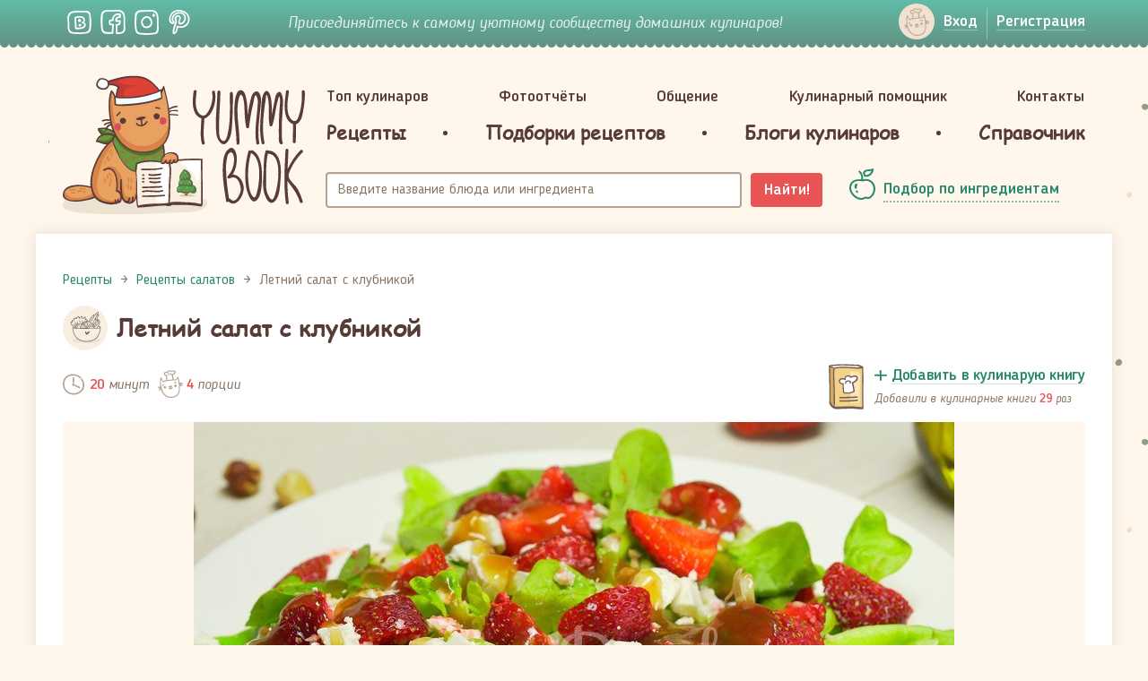

--- FILE ---
content_type: text/html; charset=utf-8
request_url: https://www.google.com/recaptcha/api2/aframe
body_size: -86
content:
<!DOCTYPE HTML><html><head><meta http-equiv="content-type" content="text/html; charset=UTF-8"></head><body><script nonce="tA800x9qq7b8AyXjBqOs6Q">/** Anti-fraud and anti-abuse applications only. See google.com/recaptcha */ try{var clients={'sodar':'https://pagead2.googlesyndication.com/pagead/sodar?'};window.addEventListener("message",function(a){try{if(a.source===window.parent){var b=JSON.parse(a.data);var c=clients[b['id']];if(c){var d=document.createElement('img');d.src=c+b['params']+'&rc='+(localStorage.getItem("rc::a")?sessionStorage.getItem("rc::b"):"");window.document.body.appendChild(d);sessionStorage.setItem("rc::e",parseInt(sessionStorage.getItem("rc::e")||0)+1);localStorage.setItem("rc::h",'1765572640057');}}}catch(b){}});window.parent.postMessage("_grecaptcha_ready", "*");}catch(b){}</script></body></html>

--- FILE ---
content_type: image/svg+xml
request_url: https://yummybook.ru/assets/960d268a/images/svg/logo-ny.svg
body_size: 8921
content:
<svg id="Layer_1" xmlns="http://www.w3.org/2000/svg" viewBox="0 0 161.6 92.6"><style>.st0{fill:#593b39}.st2{fill:#e9a162}.st4{fill:#d88446}.st5{fill:#fff}.st7{fill:#56722a}.st8{fill:#d74d5d}.st10{fill:#dd5143}.st11{opacity:.11}.st15{fill:#c66742}.st16{fill:#61cbd6}.st18{fill:#c13a33}.st19{fill:#f7fcfc}</style><path class="st0" d="M101.5 10.6c-.3-1.3-2.2-.7-1.9.5 1.1 4.4-.8 10.9-3.7 14.3-2.4 2.7-5.3.1-6.3-2.5-1.5-3.7-.7-8.5-.3-12.4.1-1.3-1.9-1.3-2 0-.6 4.7-1.2 10 1 14.4.8 1.6 2.4 3 4.2 3.5-.2 5.6-1.1 11.3.3 16.8.3 1.2 2.3.7 1.9-.5-1.4-5.3-.4-10.8-.2-16.2l.9-.3c5.2-2.6 7.4-12.3 6.1-17.6zM130.7 11c-1.8-1.8-4.1.7-4.6 2.3-1.3 4.2-2.1 8.6-2.7 13-.2-4-.2-8-1.1-11.9-.5-2-1.4-5.2-4-4.8-3.4.6-3.7 9.6-3.8 12.1-.5 7.8 1.6 15.5 1.4 23.3 0 1.3 2 1.3 2 0 .3-10.2-2.9-20.2-.3-30.2.8-3.3 2-2.5 2.8.1.5 1.9.7 3.8.8 5.8.2 4.6.2 9.1 1.2 13.6.2.9 1.8 1 1.9 0 .7-5.3 1.4-10.6 2.8-15.8.3-1.2.4-2.5.7-3.8 1-4.4 2.4.9 2.4 2.5-.3 9.4-2.7 18.5-1 28 .2 1.3 2.1.7 1.9-.5-1.4-8.1.2-16.2.9-24.3.2-2.7.9-7.1-1.3-9.4z"/><path class="st0" d="M147 17.6c.1-1.3-.6-9.4-3.9-6.1-1.4 1.4-1.5 4.6-2 6.4-.7 2.8-1.1 5.7-1.7 8.5 0-4.4.3-8.8-.9-13.2-.4-1.4-1.8-4.3-3.6-2.6-2.7 2.7-2.4 11.1-2.7 14.8-.6 6.5-.9 13.2.5 19.6.3 1.3 2.2.7 1.9-.5-2-9.4-.6-19.4.8-28.7.2-1.1.2-4.9 1.2-2 .7 2.1.8 4.4.9 6.5.1 4.3-.3 8.5.5 12.7.2 1 1.7.9 1.9 0 1.2-3.7 1.7-7.5 2.4-11.4.3-1.6.7-3.3 1.1-4.9.1-.4 1.3-5.3 1.5-1.5.3 3.6-.4 7.4-.5 11-.2 4.6-.3 9.2-.2 13.8 0 1.3-.4 5.1 1.4 5.7 1.2.4 1.7-1.5.5-1.9.8.3.2-.7.2-1.5-.1-1.1-.1-2.1-.1-3.2-.1-2.7 0-5.4 0-8 .3-4.4.6-8.9.8-13.5zM161.5 10.6c-.1-1.3-2.1-1.3-2 0 .3 5.6-.3 11.7-2.3 17-1.7 4.8-5.2 2.2-6.5-1.6-1.6-4.7-.5-10.4.2-15.2.2-1.3-1.7-1.8-1.9-.5-.8 5.6-1.7 11.6.1 17 .7 2.1 2.5 4.4 4.6 4.9 0 3.9-.2 7.9-.2 11.8 0 1.3 2 1.3 2 0 0-3.9.2-7.9.2-11.8.2 0 .4-.1.6-.2 3.1-1.3 3.9-7 4.3-9.8.7-3.6 1.1-7.7.9-11.6zM126.8 49.8c-.5-.3-1-.1-1.2.3-.5-.5-1.5-.5-1.7.3-2.2 7.6-2.7 15.8-1.6 23.6.2 1.7 3 12.8 7 9.2 3.3-3 3.4-9.7 3.6-13.8.2-6.1 0-16.2-6.1-19.6zm2.3 29.7c-1.3 4.1-3.4-.4-4.1-2.4-.9-2.8-1.1-5.8-1.3-8.7-.3-5.6.4-11.5 1.9-16.9.1 0 .1.1.2.1 7.5 4.1 5.6 20.8 3.3 27.9zM137.3 49.9h-.3c-.5-.4-1.4-.4-1.7.4-1.4 4.4-1.1 8.9-1.3 13.5-.2 4.2-.7 8.5 0 12.6.5 2.9 3.2 11.4 7.5 7.4 3.6-3.4 3.5-11.4 3.9-15.9.5-6 .2-17.5-8.1-18zm3.5 31.6c-1.8 3.8-4.3-3.2-4.6-4.1-.7-2.6-.5-5.5-.5-8.2.1-5.6-.2-11.8 1.2-17.3.1 0 .2.1.3.1 10.1.5 6.5 23.4 3.6 29.5zM156.4 75.1c-1.7-2.9-6.7-5.9-5.6-9.6 1.5-4.8 5.5-10.9 9.2-14.4.9-.9-.5-2.3-1.4-1.4-3.5 3.4-6.5 8.2-8.6 12.8.1-4.3.4-8.6.6-12.8.1-1.3-1.9-1.3-2 0-.5 11.8-1.4 23.5.3 35.3.2 1.3 2.1.7 1.9-.5-.7-4.8-.9-9.6-.9-14.4.3.4.6.8.9 1.3 3.2 4.3 5.8 7.6 7.4 12.9.4 1.2 2.3.7 1.9-.5-1-3.2-2-6-3.7-8.7zM113.4 65.9c2.2-3.4 2.9-7.6 2.7-11.6-.1-2-1.4-7.6-4.7-5.9-4.2 2.3-4.4 8.4-4.6 12.5-.4 7.6 1.1 15.3 2.2 22.7.1.9 1.1.9 1.6.3 4.5 4.5 9.3-2.5 10-7.1.9-4.9-2.4-10.9-7.2-10.9zm-1.6 16.3c-.3-.3-.6-.4-.9-.3-1.1-7.5-2.2-15-1.9-22.6.1-1.8.4-3.6.8-5.3 1-3.9 3.9-3.9 4.4.3.5 4.4-1 9.5-4.1 12.6-.8.8.2 2.1 1.2 1.6 5.2-2.8 7.2 3.5 7.5 7.1.2 2.5-3.4 10.8-7 6.6zM113.5 12.2c0-2-2-2-2 0 0 9 .6 18.6-1.7 27.6-.4 1.4-1.2 4.5-3.3 3.5-2.7-1.4-2.2-7-2.2-9.5-.1-7.7.8-15.4.9-23 0-1.3-2-1.3-2 0-.2 9.4-1.8 19.2-.6 28.6.3 2.6 3.4 8.7 6.8 5.3 3.4-3.4 3.4-9.6 3.7-14.1.5-6.3.4-12.4.4-18.4z"/><path d="M94.4 82.2c-1.8-.6-3.6-.7-5.4-.7-.3-.5-.9-1-1.8-1.1C77.1 78.7 67 78.9 56.8 79c-3.4-.2-6.9-.2-10.3-.3-5.5-.1-11.7-.3-17.5.5-.3-.1-.6-.1-.9-.1h-13c-.7 0-1.3.4-1.7.6-3.6.2-7.2.9-10.7 2.3-1 .4-1.6 1.3-1.9 2.2-1.1 1.4-1.2 3.8.6 4.7 6.3 3 13.9 2.6 20.8 3.2 9.5.8 19.1.5 28.6.3 9-.2 18-.9 27.1-1.2 5.8-.2 12.3.1 17.2-3.5 2.1-1.6 1.9-4.7-.7-5.5z" fill="#ede3d3"/><path class="st2" d="M70.9 34.2v-.1c0-4.5-.4-8.9-1-13.4 0-.2-.1-.3-.2-.4-.1-.8-.2-1.7-.4-2.5-.1-1.1-.2-2.3-.6-3.4-.1-1.5-.3-3-.6-4.5-.2-1.2-1.9-.8-2 .3 0 .4-.1.8-.1 1.2-.1.3-.2.5-.3.8 0 0-.1 0-.1.1-.6.8-1.3 1.6-2.1 2.2-.1 0-.1.1-.2.2-4.6-.6-9.1 0-13.7.7-4.3.7-9.2.7-12.9 3.1-1-1.6-2-3.2-2.9-4.9V13c0-.3 1.5-.7-.5-.8l-.1-.2c0-1.3-1.4-1.6-1.4-.3 0 1-.5 2.5-.5 3.5-1.1 4.3-.6 8.6.6 12.8.9 7.1 3.4 13.5 9.2 18.6 3.3 2.9 7 4.3 10.5 4.1 0 0 .1 0 .1.1 3.6 1.3 8.3.5 11.2-2.1l.2-.2c1.7-.7 3-1.9 4-3.3.2 0 .3-.1.5-.3 1.2-1.2 1.8-2.9 2.4-4.5.1-.2.2-.4.2-.6v-.1c.1-.2.1-.3.2-.5.1-.3 0-.6-.1-.8.1-.8.2-1.5.3-2.4.1-.2.2-.4.2-.6.1-.4.1-.8.1-1.2zM76.1 53.7c-.4-.8-1-1.3-1.8-1.6-.2-.1-.4-.2-.7-.2h-.1-.1c-1.3-.2-2.7.1-3.9.7-.1 0-.1.1-.2.2-1.8.2-3.2 2.3-3.3 4.2-.4.9.6 1.9 1.4 1.3.1 0 .2-.1.3-.2.2-.1.3-.1.4-.3.2.1.5.1.7-.1h.3c.1 0 .2 0 .2-.1 0 .6.7 1 1.3.9.5-.1.9-.3 1.3-.7.1.1.3.2.5.3.9.4 1.6-.1 2-.7.1.1.3.1.5.1 2.4.2 1.9-2.4 1.2-3.8zM49 64.9c.1-.6-.3-1.1-.8-1.2-.1 0-.1-.1-.2-.1-8-1.7-12.2-12.3-14.1-19.2-.2-.9-1.4-.9-1.8-.3-4.2 2.7-7.4 8.6-9.3 13-1 2.3-1.8 4.9-2.5 7.5-.9 2.7-2.2 6.7-1.6 9.8-4.5-1.5-9.1-1.8-14-.3-1.2.4-2.2 1.3-2.8 2.3-.7.9-.9 1.9-.8 2.9 0 1 .4 2.1 1.2 2.9.3.3.7.4 1 .2.1 0 .1.1.2.1 1.3.7 3.1.7 4.6.8 2.1.1 4.3 0 6.3-.5.3-.1.5-.3.6-.5 2.4-.2 5-.3 6.9-1.9l.1-.1c1.9 2.6 4.8 3.9 9 4.5 2.6.3 5.6.5 7.5-1.6.6-.6.7-1.3.6-1.9h1c.3.6.7 1.3 1.2 1.8 1.6 2 4.8 2.3 6.5.3 3.9-4.9.1-12.9 1.2-18.5z"/><path d="M92.7 75c.3-.2.5-.6.5-1-.1-.9-.3-1.7-.4-2.6v-5.1c0-.3-.1-.5-.3-.7.1-2.6.1-5.2.1-7.7 0-.2-.1-.4-.2-.6V57c.1-.5-.5-1-1-1-.8 0-1.6.1-2.4.1-1.5-.3-3.2-.2-4.7-.2-1.3 0-3.6-.4-4.8.3-.2.1-.3.2-.3.3-.1.1-.3.6-.5.7-.1-.1-.3.4-.5.4h-1.5c-.6 0-1.1.6-1.3.9-.2 0-.4-.1-.6-.2-.7-.4-1.4.2-1.5.8-.1 0-.1 0-.2.1-.2-.2-.5-.3-.9-.3-.1 0-.2 0-.3.1-.4-.4-1-.5-1.4-.1l-.3.3H70c-.2-.2-.5-.4-.7-.6-.4-.5-1.1-.3-1.4.1-.2 0-.4 0-.5.1-.3-.2-.8-.3-1.1-.1v-.2c0-.5-.3-.8-.7-.9 0-.1-.1-.1-.1-.2-.2-.4-.7-.6-1.1-.5-.2.1-.4.2-.5.3-2.6-.4-5.2-.3-7.8.2-1.3.3-3.8.4-5.1 1.3-.5-.1-1 .1-1.1.7-1 3.2-.5 6.5-.1 9.7.3 2.3.5 4.8.6 7.2-.3 2.3-.1 4.7-.2 7.1 0 1-.3 3.3.8 3.9 1.5.9 4.3-.3 5.7-.6 2.8-.5 5.6-.6 8.4-.9 1.3-.1 2.6-.5 3.8-.9.2.2.4.3.7.3 7.6.7 15-2 22.6.5.6.2 1.3-.3 1.3-1 0-2.9-.2-5.8-.4-8.7-.4-.3-.4-.7-.4-1z" fill="#f9f0e1"/><path class="st4" d="M71.2 33.9c0-.6-.8-.7-1-.1C66.7 46 51.8 51.5 42 42.5c-8.4-7.6-9.1-20.2-9.2-31.9l-.7-.3s-.5 1.3-.5 1.4c-1.6 13.7.2 31.8 14.5 38.4 11 5 25.9-4 25.1-16.2zM39 79.6c0-.6-1-.6-1 0-.2 4.3-4.9 4.2-8 3.3-4.5-1.2-6.9-4.2-7.2-8.9-.3-4.7 1.5-9.5 2.8-13.9 1.6-5.1 4.1-10.3 8.1-13.9.1-.1.2-.3.1-.4.1-.1.2-.3.1-.4-.1-.5-.2-.9-.2-1.4 0-.4-.4-.6-.8-.4-3.8 1.7-6.2 6.7-8.2 10.1-2.7 4.8-4.8 10.1-5.5 15.6-.4 3.2.1 6.2 1.3 8.6-.1 0-.2 0-.3.1-2.9 3-11.8 4.9-16.1 2.2-.4-.4-.8-.8-1.2-1-.3-.4-.6-.8-.8-1.3-.2-.4-.7-.5-.9-.1-2.6 3.9 2.3 5.2 5.4 5.5 4.3.5 9.7.2 13.6-2.1.3-.2.7-.4 1-.6.1 0 .1-.1.1-.2.1-.1.3-.2.4-.3.8 1.3 1.8 2.5 3.1 3.1.2.1.5 0 .6-.1 1.8 1.1 4 1.8 6.5 1.9h.4c2.7-.3 6.6-.4 6.6-4 0-.2-.1-.3-.1-.3.1-.4.1-.8.2-1.1z"/><path class="st4" d="M48.8 80.6c.1-.4.1-.9 0-1.3s-.7-.5-.9-.1c-1.4 2.8-4.4 2.9-6.2.3-1-1.4-1-3.7-1.3-5.4-.5-3.1-.7-6.2-2.3-8.9-.1-.2-.3-.3-.5-.2-.4-1-1-1.9-1.6-2.8-1.6-2.1-4.4-2.4-6.6-1.3-.1 0-.1 0-.2.1-.1 0-.2.1-.2.2-.6.4-1.2.8-1.6 1.4-.4.5.5 1 .9.5s.8-.9 1.3-1.2c2.5-.8 4.7 1.9 5.9 4.1v.2c.4 1.5.6 3 .7 4.5 0 .3.2.4.4.5 0 1.9-.3 3.8-.8 5.4-.1.3.1.5.4.6.7.5 1.3 1 2 1.5.3.4.9.3.9-.3 0-.4 0-.8.1-1.3 0 .1.1.1.1.2.3 3.1.6 6.3 3.9 7.5 1.9.6 3.5-.2 4.6-1.5.1 0 .1-.1.2-.1.1-.1.2-.3.2-.4.3-.5.5-1.1.7-1.8-.1-.2-.1-.3-.1-.4zM76.3 55.1c0-.5-.6-.6-.7-.1 0 .1.2.3.2.3 0 .3-.7.4-1.3.3-.2-.4-1-.5-1.1 0-.1.5-.9 1.3-.8.3 0-.5-.7-.7-1-.3-.4.7-2.5 2.4-2.1.5.1-.4-.5-.9-.8-.5-.6.7-1.8 0-.7-.9.5-.4-.2-1.1-.7-.7-.4.3-.6.7-.7 1-.1 0-.2.1-.3.2-.4.8-.5 1.6 0 2.3v.1c0 .4.4.6.7.4.5.2 1.1-.1 1.6-.5.6 1 2.1.6 3.2 0v.1c.6.9 1.4.9 2.2.2.2-.2.2-.5 0-.6.1-.1.1-.2.2-.2 0 .2 0 .5.3.6.2.1.4.1.5.1.3.1.6 0 .9-.3.5-.5.6-1.3.6-2-.1-.1-.2-.2-.2-.3z"/><path class="st5" d="M91.2 57.5c-.1-.4-.6-.7-1-.7-3 0-6.1.4-9.1-.1-.4-.1-.7.1-.9.3-.2 0-.4.1-.5.3-.2.1-.4.3-.4.6-.3.4-.3 1 .3 1.3.4.2.8.3 1.1.4 3.7 2.3 7.3 5.2 8.1 9.8.2 1 1.8 1 1.9 0v-.2c.1-.1.2-.3.2-.5.7-3.7 1-7.5.3-11.2zM70.3 63.8c.1-1.4-.1-2.7-.8-3.9-.9-1.5-3.3-.9-4.6-1.1h-.5c-.4-.1-.8-.1-1.3-.2-.7-.1-1 .7-1 1.3 1.1 7.7.7 15.5.3 23.3 0 .5.5 1.1 1 1 .9-.1 1.7-.2 2.6-.2.1.1.3.1.4.1.8-.1 1.7-.1 2.5-.1.7 0 1.1-.6 1-1.3-.7-4.7-.1-9.4 0-14.1.2-1.6.3-3.2.4-4.8z"/><path class="st4" d="M32.3 49c-.6.6-1.1 1.3-1.6 2-.3.5.5 1 .9.5.4-.7.9-1.3 1.4-1.8.5-.5-.2-1.2-.7-.7zM32.9 50.9c-.6.6-.9 1.3-1.2 2.1-.2.6.7.9 1 .3.2-.6.5-1.2 1-1.6.3-.5-.4-1.2-.8-.8zM29.8 53.3c-.5.7-.9 1.5-1.2 2.4-.2.6.8.9 1 .3.2-.8.6-1.5 1.1-2.1.4-.6-.5-1.1-.9-.6zM30.6 54.9c-.3.6-.5 1.3-.7 1.9-.2.6.7.9 1 .3.2-.5.4-1.1.6-1.6.3-.6-.6-1.1-.9-.6zM28 57.2c-.3.3-.4.6-.5 1-.2.6.8.9 1 .3.1-.2.1-.4.3-.5.3-.6-.4-1.3-.8-.8zM32.7 66.6c-.2-.7-.7-1.3-1.3-1.6-.6-.3-1.1.6-.5.9.4.2.7.6.9 1 .2.6 1.1.3.9-.3zM30.7 68.2c-.2-.6-.3-1.2-.5-1.8-.2-.6-1.1-.4-1 .3.2.6.3 1.2.5 1.8.2.5 1.2.3 1-.3zM32.1 68.4c-.5-.4-1.2.3-.7.7.2.2.4.4.4.7 0 .6 1 .6 1 0s-.3-1.1-.7-1.4zM31.8 70.7c-.3-.6-1.2-.1-.9.5.3.6.2 1.3 0 1.9-.1.6.8.9 1 .3.2-.9.3-1.8-.1-2.7zM44.3 68.5c0-.6-1-.6-1 0 0 .7.1 1.4.2 2.2.1.6 1.1.6 1 0-.2-.8-.2-1.5-.2-2.2zM46.2 68.5c-.1-.6-1.1-.4-1 .2.1.6.1 1.9.1 1.9 0 1 1 1 1 0 0 .1 0-1.3-.1-2.1zM44.3 75.3c-.2-.8-.5-1.7-.2-2.6.1-.6-.8-.9-1-.3-.2 1.1 0 2.1.3 3.1.1.6 1.1.4.9-.2zM45.1 73.7c0 .7-.1 1.3-.2 2-.2.6.8.9 1 .3.2-.7.3-1.5.3-2.2-.1-.7-1.1-.7-1.1-.1zM28.3 68.7c-.3-.6-1.2 0-.9.5.3.5.3 1 .3 1.5 0 .6 1 .6 1 0 .1-.7 0-1.4-.4-2zM14.9 75.1c-1.1-.4-2.1-.4-3.1-.4s-1 1 0 1 2 0 3.1.4c.6.2.6-.8 0-1zM12.6 76.4c-.9-.1-1.8 0-2.7.3-.6.2-.4 1.1.3 1 .8-.2 1.6-.3 2.5-.2.6-.1.6-1.1-.1-1.1zM8.1 75.5c-1.2 0-2.3.1-3.5.4-.6.1-.4 1.1.3 1 1.1-.3 2.1-.4 3.2-.4.7 0 .7-1 0-1zM7.9 77.8c-.8-.3-1.8-.4-2.6.2-.5.4 0 1.3.5.9s1.2-.3 1.8-.1c.7.2.9-.8.3-1zM14.8 76.9c-.5.1-.9.4-1.4.6-.6.2-.1 1.1.5.9.4-.2.7-.4 1.1-.4.6-.3.4-1.2-.2-1.1z"/><path d="M67.1 47.6c0-.1-.4-.9-.4-1l-.8.7c0-.4.3-.4 0-.3-.2-.1-.1-.1-.2.1-.5.5-.8 1-1.4 1.4-.1 0-.2-.1-.3 0-1.1.5-2.1 1-2.9 1.8-.1 0-.1.1-.1.2-.4.2-.7.3-1.1.4-.3 0-.7.1-1 .2H58c-.2 0-.4.1-.5.3-1 0-1.9-.1-2.9.1-.2 0-.3.1-.3.3-.9 0-1.8-.1-2.7-.3-.1 0-.2.4-.3.5-.8-.2-1.6-.2-2.4-.2-.4-2-.9-.7-1.3-.8-.2 0-.3-.2-.4-.1-.9-.7-1.8-1.3-2.8-1.8-.2-.1-.4-.1-.5 0-.2-.1-.3-.2-.5-.3-1.5-1.2-2.9-2.5-4.3-3.8-.4-.5-.8-.9-1.3-1.3l-.1-.1c-.1-.1-.2-.1-.3-.1-1.2-3.9-4.8-10-9.2-7.7-.1 0-.1.1-.2.1-.9-.2-1.8-.3-2.7-.4-.5-.1-.8.4-.5.7-.3.2-.4.6 0 .8.4.2.7.4 1 .7.1.7.7 1.3 1.1 1.9-1.7.6-3.1 2.3-3.4 4.1-.1.6.9.9 1 .3 1.4 1.2 3.5 1.3 5.3 1 1.2-.2 2.2-1 3-1.9.2.1.4.1.6 0 .1-.1.2-.1.3-.2-.1 3.6 2.4 7.6 4.1 10.4 1.3 2.2 2.6 4.3 4.2 6.4 1 1.3 4.5 3.8 5.2 3.9 0 0 .6.6.6.1.3.1.5 0 .8.1.2.1.5-.3.6-.5.2-1.4.3-2.7.3-4.1.2-.3.2-.8.5-1 .7-.1 1.4-.4 2.1-.6.6-.1 1.2-.2 1.8-.4h.2c.4-.1.8-.2 1.1-.3 1 .2 2.1 0 3.1-.3 1.1 0 1.9-.1 3-.2.3 0 .8 0 1.1.1.9.4 1.9.4 2.8.5h.1c.2 0 .4-.2.5-.4.1-.5.2-1 .3-1.4.1-.3.2-.5.4-.8.2-.3.5-.3.7-.7.2 0 .3-.5.3-.8 0-.3.2-.6.2-.9 0-1.5-.4-3.1-.6-4.4z" fill="#67993c"/><path class="st7" d="M34.5 39.1c-1.6-1-3.5-1.4-5.3-1.3 0-.1-.1-.1-.2-.2-1.4-.7-2.7-1.5-4.2-1.9h-.9l-.2.2c0 .2.1.2.1.4l.2.3s.1.2.2.2c.5.7 1.2 1.3 1.6 2 .1.1.3.2.4.2.1.1-.6.2-.5.1H25h1c.2 0 .9-.1 1.1-.1 0 0 .3 0 .3-.1 2.2-.4 4.5-.2 6.5 1 .5.4 1.1-.5.6-.8zM33 40.6c-2.4 3.8-5.8 2.9-9.6 2.3-.6-.1-.9.9-.3 1 1 .2 2 .3 3 .4-.1.3-.1.6.3.7.8.2 1.7.5 2.5.4.2 0 .3-.1.4-.3 2.2.2 3.8-2.2 4.6-4 .2-.5-.5-1-.9-.5zM66.7 47c-5.3 3.2-10.4 5.1-16.7 4.2-4.1-.6-8.4-2.8-11.3-6-1.1-1.3-2.1-2.8-2.8-4.3v-.1-.1c-.2-.6-1.2-.3-1 .3.5 1.3 1.2 2.4 2 3.5v.1c.1.1.2.3.3.4 6.9 9.2 21.7 12 30.1 2.9.4-.5-.1-1.2-.6-.9z"/><path class="st0" d="M75.1 51.5c-4.3-1.7-9.4.9-9.7 5.7-.2 1.2.4 2 1.7 1.8.5-.1 1.1-.4 1.6-.8.8 1.1 1.7.8 2.5.1.5.7 1.3 1 2.1.4.2-.2.5-.4.7-.6 3.8 1.6 4.6-5.2 1.1-6.6zm-.6 5.8c.1-.3.3-.6.3-.9.2-.6-.8-.9-1-.3-.1.6-.5 1.1-.9 1.5-.5.5-.9.5-1.2-.1.2-.3.3-.5.5-.8.3-.6-.6-1.1-.9-.5-.2.5-.5.9-.9 1.3s-.8.6-1.2.1l-.1-.1c.2-.2.3-.5.4-.8.2-.6-.8-.9-1-.3-.2.6-.8 1.1-1.4 1.4-.4.2-1 .4-1-.1v-.2c0-3.1 2.3-5.3 5.2-5.6 1.2-.2 2.5.1 3.5.7 2.1 1 2.1 5.3-.3 4.7zM64.1 25.7c-.4-.4-.9-.7-1.5-.7-1 0-2.1.9-2 2 .1 1.2.9 2.1 2.1 2.1 1.1.1 2-1 2-2 0-.6-.2-1.1-.6-1.4zM41.6 28.6c-.4-.4-.9-.6-1.4-.6h-.1c-1 0-2.1.9-2 2v.1c.1 1.1.9 2 2 2 .6 0 1.1-.3 1.5-.7.8-.7.8-2.1 0-2.8z"/><path class="st0" d="M67.6 46.4c-.1-.6-1.1-.6-1 0 .3 2.4.8 4.8.4 7.1-.1.6.8.9 1 .3.4-2.5-.1-4.9-.4-7.4zM66.3 61.3c-4.4 1-10.1.7-14 .7v1c3.9 0 9.5.2 14-.8.7-.1.7-1 0-.9zM54 65.8h-.6c-.6 0-.6 1 0 1h.6c.6 0 .6-1 0-1zM65.2 65.2c-2.4.4-5.1.9-7.5.3-.6-.2-.9.8-.3 1 2.6.7 5.4.2 8-.2.7-.3.5-1.2-.2-1.1zM54.2 68.2h-.9c-.6 0-.6 1 0 1h.9c.7 0 .7-1 0-1zM64.7 67.8c-2.3.6-4.7.4-7.1.2-.6 0-.6 1 0 1 2.5.1 5 .3 7.4-.3.6-.1.4-1-.3-.9zM54 70.3h-.2c-.2-.2-.5-.1-.7.1-.4.2-.3.9.2.9h.7c.6-.2.5-1 0-1zM64.9 70.3c-2.1.4-4.5.5-6.6 0-.6-.2-.9.8-.3 1 2.3.6 4.9.5 7.1 0 .7-.1.4-1.1-.2-1zM65.9 73.6c-4.2 0-8.3.5-12.5.4-.8 0-.8 1 0 1 4.2.1 8.3-.3 12.5-.4.8-.1.8-1.1 0-1zM66.3 76.3c-4.3 1.2-8.8-.6-13.1.5-.7.2-.4 1.2.3 1 4.3-1.1 8.8.7 13.1-.5.8-.2.4-1.2-.3-1zM67.7 79.4c-4.8.4-9.5.6-14.3.5-.7 0-.7 1 0 1 4.8.1 9.6-.1 14.3-.5.7 0 .7-1 0-1zM37.8 24.1l-2 2c-.5.5.3 1.2.7.7l2-2c.5-.5-.2-1.2-.7-.7zM64.8 21.4c-.9-.4-1.5-.6-2.5-.6s-1 1 0 1 1.4.1 2.1.4c.6.3 1-.6.4-.8z"/><path class="st0" d="M76.8 25.8c-1.8-.3-3.6-.2-5.4-.4h-.1c0-.3 0-.5-.1-.8l.1-.1c1-1 2-1 3.5-1 .4 0 .8.1 1.1.2 1.6.7 1-.9.2-.9-1.9 0-3.1.1-5.1.5 0 0-.2-.4-.1-.4 1.3-1.2 3.4-1.8 5.2-1.9.6 0 .7-1 .1-1-1.9 0-3.8.6-5.3 1.8-.6-4.7-3-14-3-14v-.1s-.3-1.1-.4-1.1h-.1c-.3 0-.7.9-.8 1.3-.7 1.3-1.2 2.3-1.8 3.6-1 2.4-3.8 2.1-5.9 2.2-.2 0-.4.1-.6.1-7.9.5-10.2.8-14.1 1.6-2.3.4-4.6 1-6.9 1.8-1 .4-1.9-3.1-2.2-3.8-.6-1.3-1.2-2.5-2.2-3.6-.3-.3-.7-.1-.8.2-1.8 4.4-1.6 9.4-1.3 14.1.1 1.7.3 3.4.6 5-1.8-.2-3.5-.3-5.1.5-.6.3-.1 1.1.5.9 1.5-.7 3.1-.6 4.7-.3h.1c0 .2.1.4.1.5-1.5.1-2.8.7-4.1 1.4-.6.3-.1 1.2.5.9 1.1-.7 2.3-1.3 3.6-1.3h.1c0 .1.1.4.1.4-1.4 0-2.5 1.3-3.2 2.6-1.6-.2-3.3 0-4.9.2-.3 0-.5.2-.5.5 0 1.2 1.4 2.9 2.3 4-1.6.8-2.9 2.2-3.5 4.2-.1.2.1.6.4.6 3 .4 5.7 2.6 8.6 1.2.6-.3.1-1.1-.5-.9-2.4 1.1-5-.6-7.3-1.2 1.7-4.2 7.2-4.7 10.8-2.7.6.3 1.1-.6.5-.9-2.4-1.3-5.5-1.6-8-.8-.6-.7-1.9-2.1-2.2-3.1 1.3-.2 2.6-.2 3.9-.1-.1.2-.1.3-.2.5-.2.7 1 .8 1-.1 0-.2.1-.3.2-.2 1.6.3 3.1.9 4.4 2.1.1.1.2.1.3.1 3.1 6.9 8.8 12.2 16.5 13.3 9.1 1.2 18.5-3.2 20.6-12.6.9-4 .7-8.4.3-12.6 1.7.2 3.4 0 5.1.4.6.2.9-.7.3-.8zm-44.6 7.4s0-.1 0 0c.3 1.1.7 2.2 1.1 3.3-1.1-.7-2.3-1.2-3.5-1.4.5-1 1.3-1.8 2.4-1.9zm38.3 2.6c-.3 5.2-2.6 9.6-7.1 12.4-4 2.5-9.4 2.9-14 2.1-8-1.4-13.2-8.3-15.7-15.6-1.2-3.6-1.7-7.5-2-11.3-.3-4-.3-8.3 1-12.2 1.6 2.1 2.1 4.8 3.5 7.1.1.2.4.3.6.2 6.2-2.4 13.2-3 19.7-3.5 2.2-.2 5.9.5 7.9-.9.6-.4.9-.8 1.2-1.4.7-1.7 1.1-2.5 1.8-3.6 2.4 8.5 3.7 17.9 3.1 26.7z"/><path class="st8" d="M37.4 31.6c-3.9 0-3.9 5 0 5 1.9 0 1.9-5 0-5zM66.3 27.6c-2 0-2 5 0 5 3.9 0 3.9-5 0-5z"/><path class="st0" d="M55.7 30.4c-.5 1-1.5 1.9-2.6 2.2 0-1.1 0-2.2-.2-3.3.8-.2 1.6-.6 2.3-1.1.3-.2.1-.8-.2-.8-2-.5-4.1 0-5.9 1.1-.1 0-.1.1-.2.2V29c0 .1 0 .1.1.2 0 0 0 .1.1.1.1.1.1.1.2.1.9.2 1.8.3 2.7.2.2 1 .2 2.1.2 3.1v.2c-.9 0-1.7-.3-2.4-1.2-.4-.5-1.3 0-.9.5 2.2 2.8 6.1 1.7 7.6-1.3.3-.5-.6-1.1-.8-.5z"/><path d="M40.7 49.7c0 .9 0 1.8.2 2.7" fill="none"/><path class="st10" d="M47.4 55.8c-.2 0-.4-.1-.5-.3-.1-.5-.3-.9-.7-1.2-.2-.2-.2-.5 0-.7.2-.2.5-.2.7 0 .2.2.4.4.5.6.2-.2.4-.4.7-.5.3-.1.5 0 .7.3s0 .5-.3.7c-.3.1-.6.4-.6.8 0 .2-.2.3-.5.3.1 0 .1 0 0 0zM42.7 58.3c-.2 0-.4-.1-.5-.3-.1-.3-.3-.6-.5-.9-.3 0-.5-.3-.5-.5 0-.3.3-.5.5-.5.4 0 .6.3.7.4l.1.1c.1-.1.2-.2.4-.3.2-.1.5 0 .7.2s0 .5-.2.7c-.2.1-.3.3-.2.5.1.3-.1.5-.3.6-.1-.1-.1 0-.2 0zM54.3 56c-.2 0-.3-.1-.4-.2l-.6-.8c-.2-.2-.1-.5.1-.7.2-.2.5-.1.7.1l.2.3c.2-.2.5-.3.8-.4.3-.1.5.1.6.4.1.3-.1.5-.4.6-.2.1-.4.2-.5.4-.1.1-.2.2-.5.3.1 0 0 0 0 0zM61.2 55.4c-.2 0-.3-.1-.4-.2l-.6-.9c-.2-.2-.1-.5.1-.7.2-.2.5-.1.7.1l.2.2c.2-.2.4-.4.7-.5.3-.1.5 0 .6.3.1.3 0 .5-.3.6-.3.1-.5.3-.6.6 0 .3-.2.5-.4.5zM65.2 52.6c-.2 0-.4-.1-.4-.3-.1-.2-.3-.4-.5-.6-.2-.2-.2-.5-.1-.7.2-.2.5-.2.7-.1l.2.2c.1-.2.3-.3.5-.5s.5-.1.7.1c.2.2.1.5-.1.7-.3.2-.4.5-.5.8-.1.2-.2.4-.5.4.1 0 0 0 0 0zM40.3 52.1c-.2 0-.4-.1-.5-.3-.1-.4-.4-.7-.7-.9-.2-.2-.3-.5-.1-.7.2-.2.5-.3.7-.1.1.1.3.2.4.4.2-.2.4-.4.6-.5.3-.1.5 0 .6.3.1.3 0 .5-.3.6-.1 0-.1.1-.2.2s-.1.3-.1.5c.1.3-.1.5-.4.5z"/><g class="st11"><path class="st5" d="M43.6 54.1c.6 0 .6-1 0-1s-.6 1 0 1z"/></g><g class="st11"><path class="st5" d="M46.5 59.2c.6 0 .6-1 0-1s-.6 1 0 1z"/></g><g class="st11"><path class="st5" d="M58 55.5c.6 0 .6-1 0-1-.7 0-.7 1 0 1z"/></g><g class="st11"><path class="st5" d="M51.2 56.1c.6 0 .6-1 0-1-.7 0-.7 1 0 1z"/></g><g class="st11"><path class="st5" d="M64.4 55.1c.6 0 .6-1 0-1-.7 0-.7 1 0 1z"/></g><g class="st11"><path class="st5" d="M37.8 48.6s.1 0 0 0c.7 0 .7-1 .1-1h-.1c-.6 0-.6 1 0 1z"/></g><g class="st11"><path class="st5" d="M35.8 45.7c.6 0 .6-1 0-1-.7 0-.7 1 0 1z"/></g><path d="M79.9 63.9c-.7.8-1.3 1.6-1.7 2.6-.4 1-.5 2.1 0 3-.4.6-.8 1.2-.9 1.9-.1.7 0 1.5.5 2-1 .4-1.4 1.6-1.4 2.7 0 .4.1.8.3 1.1.5.6 1.4.6 2.2.5.5.3 1.1.6 1.7.6.6 0 1.2-.3 1.5-.8.4.5 1 .6 1.6.7.2 0 .5.1.7 0 .2-.1.4-.3.4-.6.3.4.9.5 1.4.5.6 0 1.2-.1 1.7-.4.6-.4.9-1.3.8-2.1-.1-.8-.6-1.5-1.1-2-.4-.4-.9-.8-1.5-.8.5-.6.6-1.5.2-2.3-.3-.7-1-1.2-1.8-1.5.5-.5.8-1.1.8-1.8 0-.4 0-.7-.1-1.1-.2-.5-.6-.8-.9-1.2-.7-.7-1.4-1.4-2.2-1.9-.3-.2-.8-.6-1.2-.5-.2.1-.3.4-.4.5-.2.4-.4.7-.6.9z" fill="#5c9b4b"/><path d="M80 80.6c2 .1 4 .1 6.1 0 .8 0 1.7-.1 2.5-.4-1.7-1-4.2-1-6.1-1.1-1.5-.1-3.5.3-4.8 1.1.5.3 1.5.4 2.3.4z" fill="#d3c7b4"/><path class="st0" d="M82 79.8c-.1 0-.2 0-.3-.1-.1-.1-.1-.2-.1-.3 0-.5-.1-1-.2-1.5l.5-.1c.1.5.2 1 .2 1.5l.8-.1v-1.4h.5v1.6s0 .2-.1.3c-.1.1-.2.1-.2.1H82c.1 0 .1 0 0 0z"/><path class="st4" d="M82 79.4c.4 0 .8-.1 1.2-.1 0-.2 0-.5.1-.7v-.1s0-.1-.1-.1c-.3-.3-.8-.9-1.1-.4-.2.1-.1 1.4-.1 1.4z"/><path d="M82.4 64.4c.7.7 1.1 1.6 1.3 2.5.1.3.1.7-.1 1-.2.3-.6.4-.9.2-.1.4-.5.7-.9.7s-.8-.2-1.1-.4c-.6.6-1.5.8-2.3.7 0 .2.2.4.5.5.7.2 1.5-.2 1.8-.9 0 .5.3 1 .9 1.2.5.1 1.1-.2 1.3-.7.4.3 1.1.4 1.5.1.5.5 1 1.1 1.2 1.8.1.3.1.6-.1.9-.1.2-.4.4-.6.5-.5.2-1.2.2-1.7 0-.8.5-1.9.3-2.4-.5-.1.3-.4.5-.7.6-.3.1-.6.1-1 .1s-.7 0-1.1-.1c-.4-.1-.7-.4-.8-.7-.3.6.1 1.3.7 1.5.3.1.7 0 1 0 .6-.1 1.1-.3 1.7-.6 0 .2.2.3.3.4.8.4 1.8.2 2.4-.4.1.4.5.8 1 .9.5.1.9 0 1.4-.1.2-.1.5-.2.4-.4.9.4 1.6 1.4 1.5 2.3-.1 1-.9 1.9-1.8 2-.2 0-.5 0-.7-.2-.9.6-2.1.6-2.9 0-.2.4-.6.4-1 .4s-.8 0-1.1-.1c-.4-.1-.7-.3-.9-.7-.1.3-.3.4-.6.5-.3.1-.5 0-.8 0-.3-.1-.6-.1-.9-.3-.3-.2-.5-.5-.5-.8-.3.6.1 1.3.7 1.5s1.3 0 1.8-.3c-.1.2.1.4.3.5.9.4 2.1.5 2.8-.1.2.5.9.8 1.5.7.6-.1 1.1-.4 1.6-.7.7.7 1.9.8 2.8.5.3-.1.6-.3.8-.5.3-.3.4-.7.4-1.1.1-.6 0-1.2-.2-1.8-.2-.5-.4-.9-.9-1.2-.5-.3-1.2-.4-1.7-.7.4-.6.5-1.5.2-2.2-.3-.7-1-1.2-1.7-1.6.6-1.2.5-2.8-.3-4-.4-.6-1-1.2-1.6-1.6-.3-.2-.6-.4-1-.5-.2-.1-.7 0-.5.3.1.2.3.4.5.5.2.1.4.2.5.4z" fill="#4e7f3e"/><path class="st0" d="M81.3 62.9c1.4.5 3 1.7 3.6 3.1.3.8.5 1.6.2 2.4-.2.6-.6 1.3-1.3 1.1-.4-.1-.9-.7-.7-.7h-.2c.3 0-.3.8-.8.9-.8.2-1.1-.7-1.1-1.3 0-.1-.2-.2-.2-.1-.2.4-.4.8-.9 1-.5.2-1.1.2-1.5-.2-.7-.7-.2-2 .1-2.7.3-.7.7-1.4 1.2-2 .1-.2 1.3-1.8 1.6-1.5 0 .1.2 0 .1-.2-.4-.7-1.3.7-1.5 1-.8 1.1-1.6 2.2-1.9 3.5-.2.8-.2 2 .8 2.3 1 .3 1.8-.4 2.1-1.3h-.2c-.1.8.4 1.6 1.4 1.4.6-.2 1.4-.9.9-1.6 0-.1-.2-.1-.2 0-.3.7.4 1.3 1.1 1.4 1 .2 1.4-.7 1.5-1.6.1-1.1-.3-2.3-1-3.1-.7-.9-1.9-1.7-3-2.1-.2.1-.2.3-.1.3z"/><path class="st0" d="M78.7 69.3c-.6 0-1.2 1-1.4 1.4-.3.7-.4 1.6 0 2.3.4.7 1.2.6 1.9.5.5-.1 1.6-.5 1.5-1.2 0-.1-.1-.2-.2-.1-.4.6.3 1.2.8 1.4.8.3 1.7-.2 2-.9h-.2c.2.2.3.5.5.7.3.2.7.4 1.1.4.8 0 1.5-.4 1.9-1.1.3-.7 0-1.6-.4-2.2-.2-.3-.5-.6-.9-.9-.2-.2-.7-.7-.9-.7l-.1-.1c-.1 0 0 .4.1.4h.1c-.1 0 .4.4.4.4.2.1.3.2.4.3.6.5 1.1 1.3 1.1 2.1 0 .9-.8 1.6-1.6 1.6-.5 0-1-.2-1.3-.5-.1-.2-.2-.4-.3-.5H83c-.3.6-.7.9-1.4.9-.5 0-1.5-.5-1.1-1.2-.1 0-.1 0-.2-.1.1.7-1.1 1-1.6 1.1-.8.2-1.5-.1-1.6-1-.1-.5 0-1.1.3-1.6.2-.3.7-1.2 1.1-1.2.3 0 .3-.2.2-.2z"/><path class="st0" d="M78.1 73.3c-1.7.2-2.3 2.2-1.9 3.6.2.6.6 1 1.3 1 .7.1 1.3-.2 1.6-.8-.1 0-.1 0-.2-.1 0 .3 0 .5.3.8.3.3.8.4 1.3.5.7.1 1.6 0 1.8-.8h-.2c.2.3.2.5.6.7.4.2.8.3 1.2.3.3 0 .7-.4 1-.6.3-.2.3-1.1.4-1.1h-.2c.2 0 .1.9.5 1 .4.2.9.4 1.3.4.8 0 1.8-.2 2.1-1 .4-1 .2-1.9-.3-2.8-.4-.8-1.2-1.4-2.1-1.6-.1 0-.2.2-.1.2 1.6.3 2.7 2.2 2.4 3.8-.1.5-.3.9-.8 1.1-.4.2-.8.3-1.2.3-.4 0-.7-.1-1.1-.2-.4-.1-.3-.3-.5-.6 0-.1-.2-.1-.2 0-.1.2-.1.3-.3.6-.3.3-.6.4-1 .4-.3 0-.7-.1-1-.3-.3-.2-.3-.4-.5-.6 0-.1-.2-.1-.2 0-.2.7-1.1.7-1.7.6-.6-.1-1.1-.3-1.2-1 0-.1-.2-.2-.2-.1-.3.6-.8.8-1.4.7-.8-.1-1.1-.8-1.2-1.5-.1-1.2.6-2.5 1.9-2.7 0 0 0-.2-.2-.2z"/><path class="st15" d="M80.1 66.9c.6 0 .6-1 0-1-.7 0-.7 1 0 1zM83.7 67.1c.6 0 .6-1 0-1s-.6 1 0 1zM81 71.7c.6 0 .6-1 0-1s-.6 1 0 1zM80.3 76.9c.6 0 .6-1 0-1s-.6 1 0 1z"/><path class="st16" d="M84.6 71.5c.6 0 .6-1 0-1-.7 0-.7 1 0 1zM82.8 75.1c.6 0 .6-1 0-1s-.6 1 0 1zM77.5 75.6c.6 0 .6-1 0-1s-.6 1 0 1zM78.9 71.7c.6 0 .6-1 0-1-.7 0-.7 1 0 1zM81.9 65.2c.6 0 .6-1 0-1s-.6 1 0 1z"/><path class="st5" d="M51.3 1.1c-1.7.1-3.3 1.2-4 2.8-.5 1.2 1.4 1.7 1.9.5.3-.6 1.1-1 1.7-1.2.6-.2 1-.2.9.4-.2 1.3 1.7 1.8 1.9.5.4-1.7-.5-3.2-2.4-3z"/><path d="M65.1 11.7c-.7-2.3-2.5-4.2-4.3-5.8C59 4.1 57 2.2 54.5 1.3c-1.6-.6-3.3-.7-5-.5-.7-.1-1.5-.2-2.2-.3-2.8-.2-5.6.3-8.4.9-1.9.4-3.7.9-5.6 1.5-.8.3-1.7.5-2.5.8-.4.1-1.4.3-1.8.7-.6.7 0 1.7.8 1.6 1.4-.1 2.6-.4 4.1 0 1.2.3 2.3.8 3.3 1.5-1.8 3 .8 12.8 2.3 12.6 7.5-1.2 14.7-3.9 22.2-5 .7-.1 1.5-.2 2.2-.5.7-.3 1.3-.9 1.4-1.6 0-.4 0-.8-.2-1.3z" fill="#dd4236"/><path class="st18" d="M65.1 13.2l.2-.2c.1-.4 0-.9-.1-1.3v-.1c-.3-.2-.6-.2-1-.2-3.3 0-6.6.6-9.9 1.2-2.3.4-4.7.9-7 1.3-1.7.3-3.4.6-5 .3-.7-.1-1.3-.4-1.7-1-.3-.5-.3-1-.2-1.6.3-1.4 1.2-2.7 2.5-3.4.4-.2.7-.4 1-.6.3-.3 4.9-.8 4.7-1.1-.2-.3-5-.3-5.4-.4-1.4-.3-2.9-.6-4.3-1-.5-.1-.9-.2-1.3-.5s-.5-.9-.2-1.3L38 3C41.4 1.4 45.3.6 49.1.7c-.6-.1-1.2-.2-1.8-.2-2.8-.2-5.6.3-8.4.9-1.9.4-3.7.9-5.6 1.5-.8.3-1.7.5-2.5.8-.2.1-.4.1-.7.2.3.5.2 1.2.7 1.5.2.1.4.1.7.1 1.7.1 3.4.5 5 1.3.1.1.3.1.3.3v.3c.1.1.3.2.4.3-1.2 1.9-1.8 6.6-.8 9.7 5.4.8 12.3-.2 17.7-1.4l9.6-2.1c.5-.3 1-.4 1.4-.7zM51.8.9L51 .7h-.9c.5.1 1.1.1 1.7.2zM55.7 1.8c-1.3-.4-2.6-.7-3.9-.9l4.1 1c-.1 0-.1 0-.2-.1z"/><g><path class="st0" d="M36.7 18.6c-.2 0-.6-.1-.8-.5-1-1.5-.7-7.5.7-10.4-.8-.6-1.8-1-2.8-1.2-1-.2-2-.2-3-.1-.3 0-.6.1-.9.1-.6 0-1.1-.3-1.4-.8-.3-.5-.2-1.2.2-1.6.4-.5 1.1-.6 1.6-.8.2 0 .3-.1.4-.1.8-.3 1.7-.6 2.5-.8 1.8-.6 3.7-1 5.6-1.5C41.4.3 44 .1 47.3 0c1.3 0 2.5.1 3.5.2 2.9.3 5.6 1.4 7.8 3.1.9.7 1.7 1.4 2.5 2.2 1.6 1.6 3.6 3.5 4.4 6.1.1.4.2 1 .1 1.5-.2.8-.8 1.5-1.7 2-.7.3-1.4.4-2.2.5h-.1c-3.3.5-7 .8-10.8 1.2-4.9.5-9.9 1-14.1 1.7.1.1 0 .1 0 .1zM32.4 5.3c.5 0 1.1 0 1.7.2 1.3.3 2.5.9 3.5 1.6l.4.3-.2.4c-1.7 2.8-1.7 9.3-.9 9.8 4.2-.7 9.2-1.2 14.1-1.7 3.9-.4 7.5-.8 10.8-1.2h.1c.7-.1 1.3-.2 1.9-.4.6-.3 1-.7 1.1-1.2.1-.3 0-.6-.1-1.1-.7-2.3-2.6-4.1-4.1-5.6-.8-.8-1.6-1.5-2.5-2.2-2.1-1.6-4.6-2.6-7.3-2.9-1-.1-2.1-.2-3.4-.2-3.2.1-5.8.3-8.3.9-1.9.4-3.7.9-5.5 1.4-.8.3-1.6.5-2.5.8-.1 0-.3.1-.5.1-.4.1-1 .3-1.1.5-.2.2-.1.5-.1.5 0 .1.2.3.4.3.3 0 .6-.1.9-.1.5-.1 1-.2 1.6-.2z"/></g><g><path class="st19" d="M22.9 6.3c.3 1 1.2 1.7 2.1 2.1 1 .4 2.1.5 3.1.3 1-.3 1.9-1 2.2-2 .1-.5.1-1 .1-1.5-.1-.9-.4-1.8-1.2-2.3-.9-.6-3.2-1.2-4.2-.7-1.3.5-2.5 2.7-2.1 4.1z"/><path class="st0" d="M27 9.3c-.8 0-1.6-.2-2.2-.4-.8-.3-2.1-1-2.4-2.4-.4-1.6.8-4.1 2.4-4.8 1.3-.6 3.8.2 4.7.8.8.5 1.3 1.4 1.4 2.6.1.6 0 1.2-.1 1.7-.3 1.1-1.3 2-2.5 2.4-.5 0-.9.1-1.3.1zm-3.6-3.1c.3 1 1.4 1.5 1.9 1.7 1 .4 1.9.5 2.7.2.9-.2 1.6-.9 1.9-1.7.1-.4.1-.8.1-1.3-.1-.5-.3-1.5-1-1.9-.8-.5-2.9-1.1-3.7-.7-1.2.6-2.2 2.6-1.9 3.7z"/></g><g><path class="st19" d="M42.1 14.6c6.4-.1 12.9-1.1 19-3.2 1.6-.5 2.9-.8 4.3-2.2.2 1.7.1 1.1.4 2.7.1.2.4 2.2.3 2.4 0 .5-.5.7-1 .9-8 3.1-16.7 3.9-25.3 4.3-1.6.1-3.3.1-4.8-.5-.2-1.5 0-3.1-.3-5.1 1 .6 5.9.7 7.4.7z"/><path class="st0" d="M38.2 20.1c-1.2 0-2.4-.1-3.4-.6-.2-.1-.3-.2-.3-.4-.1-.7-.1-1.4-.1-2.1 0-.9 0-1.9-.2-2.9 0-.2 0-.4.2-.5.2-.1.4-.1.5 0 .8.4 5.1.6 7.2.6 6.4-.1 12.8-1.1 18.8-3.1l.6-.2c1.3-.4 2.3-.7 3.5-1.9.1-.1.3-.2.5-.1s.3.2.3.4l.1 1.1c.1.4.1.5.2 1.5.1.5.4 2.3.4 2.5-.1.9-1 1.2-1.3 1.4-8.2 3.1-17.1 4-25.5 4.4-.4-.1-.9-.1-1.5-.1zm-2.7-1.4c1.3.5 2.7.4 4.3.3 8.3-.4 17-1.2 25.2-4.3.6-.2.7-.4.7-.5 0-.2-.3-1.9-.3-2.2-.2-1.1-.2-1.2-.2-1.7v-.2c-1.1.8-2.1 1.1-3.2 1.5l-.6.2C55 14 48.6 15.1 42.1 15.1c-.1 0-4.7 0-6.8-.4.1.8.1 1.6.1 2.3 0 .6 0 1.1.1 1.7z"/></g><g><path class="st0" d="M93.2 55.8c0-.5-.5-.6-.8-.4-5.2-.3-10.4-.1-15.6.5-.6.1-.6 1.1 0 1 5.1-.6 10.2-.8 15.4-.5 0 9.7.2 19.5.2 29.2-1.4-.1-2.8-.6-4.2-.8-2.2-.3-4.5-.3-6.7-.4-3.4-.2-6.7-.5-10.1.1.5-4.6.2-9.2.5-13.8.2-4 .9-8.2-.2-12.1-.2-.6-1.1-.4-1 .3 1.1 3.8.4 8 .2 11.9-.3 4.7 0 9.4-.5 14.1-3.4.6-6.9.3-10.3.5-3.3.2-6.6.4-9.9 1.2-.8-4.8-.3-9.8-.5-14.7-.2-4.2-1-8.7.1-12.9 4.6-1.9 10.4-1.9 15.2-1.1.6.1.9-.9.3-1-5.1-.8-11-.8-15.8 1.1-.2 0-.4 0-.5.2-.3.1-.3.4-.2.6-.4 1.5-.5 3.1-.5 4.6-4.7-.7-7.9-5.7-10.1-9.5-1-1.7-1.7-3.5-2.5-5.3-1.2-2.6-3.3-5.8-.4-8 .5-.4-.2-1.1-.7-.7-1 .8-1.5 1.7-1.7 2.8h-.1c-5.2 3.9-8.8 9.6-11.3 15.5-2.1 4.9-3.6 10.4-3 15.7-5.4-1.5-18-2.7-18.5 5.4-.2 3.7 4.6 4.4 7.2 4.7 2.6.2 5.2-.2 7.7-.7 2.2-.4 4.5-.8 6.5-1.8 2.1 2.5 5.1 3.6 8.6 4.2 1.2.2 3.5.5 4.8-.1.7.2 1.4.1 1.9-.4l.2-.2c1.6.3 2.4-1.1 2.5-2.9.6 1.3 1.5 2.4 2.9 2.9 3.4 1.4 5.6-.5 6.7-3.1.1 1.7.2 3.4.5 5 0 .2.2.3.3.3-.2.3-.1.8.4.8 6.1-.3 12.2-1.2 18.4-1.4 1.1.6 3.4.7 4.2-.4 6.5 0 13-.2 19.4 1.1.5.1.8-.5.5-.8h.5c.1-.1.1-.1.1-.2v-.8h.1c0-9.9-.2-19.8-.2-29.7zM1 79.3c-.2-3.6 4.2-4.8 6.9-5.3 3.6-.6 7.4-.1 10.9.9.2 1 .4 1.9.7 2.9.3 1 .8 2 1.3 2.7-3.9 2-19.4 5.4-19.8-1.2zm48-2.2c-.1.1-.1.2-.1.3 0 1.6-.3 3.3-1 4.8-.2.6-.6 1-.9 1.3.3-.8.3-1.7.1-2.5-.1-.6-1.1-.4-1 .3.2 1 .2 2.5-1 2.8-.2 0-.3.2-.3.3-.2 0-.4 0-.6-.1.5-.6.8-1.9.8-2.6.1-.6-.9-.9-1-.3-.1.5-.1.9-.3 1.3-.1.2-.1.4-.2.6 0 .1-.1.1-.1.1-.3-.2-.7 0-.8.2-.5-.2-.9-.5-1.3-.9-1.5-1.5-1.6-5.1-1.8-7-.1-2.1-.1-2.8-.1-6.7h-1c0 3.9-.3 5.8.1 8.7-.5-.8-1.2-1.1-2.1-1.4 1.1-6-.7-18.7-9.2-13.8-.6.3-.1 1.2.5.9 7.8-4.5 8.8 8.5 7.7 13.4-.1.2.1.6.4.6 3.2.5 3.4 5.9 1.7 6.2 0-.4 0-.8-.2-1.1-.2-.6-1.2-.3-1 .3.1.3.2.5.1.8-.2.1-.2.3-.2.5-.1.1-.3.2-.4.2.1-.4 0-.9-.4-1.6-.3-.6-1.2-.1-.9.5 1.4 2.4-5.5.9-6.6.7-6.2-1.5-8.4-6.9-8.4-12.9 0-5.2 2.1-10.8 4.4-15.4 2.2-4.6 5.2-8.9 9.2-12 .1.6.2 1.3.5 2 .9 2.5 2.2 5.1 3.4 7.4 2.2 4.3 6 10.3 11.3 11.1.1 0 .2 0 .3-.1 0 2.3.3 4.7.4 6.9v6.2z"/></g></svg>

--- FILE ---
content_type: image/svg+xml
request_url: https://yummybook.ru/upload/images/recipe/category/image_logo_m10_04950270.svg
body_size: 4215
content:
<svg version="1.1" xmlns="http://www.w3.org/2000/svg" x="0" y="0" viewBox="0 0 73.6 65.9" xml:space="preserve"><style type="text/css">.st0{fill:#ece3d3}.st1{fill:#f5f0e1}.st2{fill:#715a56}</style><path class="st0" d="M69.1 48.2c-.6-.1-.9.8-.3.9l-.1.1c-.1 0-.3.1-.4.2-1.5 2.7-5.1 3.3-7.9 3.9-.3.1-.4.3-.3.5-.2 0-.4.1-.7.1-.3 0-.4.2-.4.4-2.6.2-5.3 0-7.8-.3-.3 0-.4.1-.5.4-2.7 0-5.4-.1-8-.2h-.1c-.5-.1-.9-.1-1.4-.2-.2 0-.3 0-.4.1-.1 0-.2 0-.4-.1h-.2c-.2 0-.3-.1-.5-.2-.5-.2-.7.4-.5.8-.1.6-.2 1.1-.1 1.7 0 .2.1.3.2.4l-2.4 1.2c-1.4.5-2.8 1.1-4 1.9-.3.1-.6.2-1 .3-.6.2-1.8.9-2.5.9h-.2c0-.3-.2-.6-.5-.5-2.7.7-5 1.8-7.6 2.1-1.3-.2-2.5-.3-3.8-.6-.7-.3-1.4-.6-2.1-1-.3-.1-.6 0-.7.3-1.6-.8-3.2-1.6-4.7-2.5-1.7-1.1-3.5-2.4-5.5-2.7.1-1.1.4-2.2.6-3.3.1-.2-.1-.4-.2-.5.3-.2.1-.4-.2-.3-.7.2-1.4.6-2 1.1-1.3.9-2.4 2-2.4 3.5-.5 1.7-.1 3.5 1.7 4.7 4.7 3.1 11.9 3.3 17.3 3.9 7.8.8 15.7 1 23.5.4 4.6-.4 9.6-1.1 13.9-3.1 4.4-.9 8.7-2.3 12.3-4.8 1.9-1.3 4.3-3.2 4.7-5.7.5-2.5-2.5-3.4-4.4-3.8zM50.8 56.2h-.3.3z"/><g><path class="st1" d="M38.8 54.7c.6-3.2.5-6.5.5-9.7 0-.5-.9-.6-1 0l.1.2v.1c-.1 0-.3.1-.3.3-.2.8-.3 1.5-.4 2.3-.2 0-.4.1-.5.3-.3 1-.5 1.9-.5 3-.3.1-.5.3-.8.4-.1 0-.2.1-.3.2-.3 0-.5.1-.8.1-.1 0-.2.1-.3.1-1.2-.4-2.2-.9-3.3-1.7h-.1c-.3-.3-.7-.7-1-1.1-.3-.4-.8-.1-.8.3.2-.8.3-1.5.3-2.3v-.1-.2-.2c0-.6-.8-.7-1-.1-.1 0-.2.1-.3.2-.1.1-.1.2-.2.3-.1-.1-.2-.2-.4-.2 0-.5-.7-.7-.9-.3-.3.5-.5.9-.8 1.4.1-.2.1-.3.2-.5.2-.6-.6-.8-.9-.4-.1.2-.3.4-.4.7 0-.4-.3-.7-.7-.5-.7.4-1.4.9-1.9 1.5 0-.3-.1-.5-.2-.8-.1-.2-.3-.3-.4-.2v-.3h-1v.7c-.2 0-.3.1-.3.3-.7 4.3-.1 8.6.3 13 .1.6 1.1.6 1 0v-.4-.2c.1.3.1.7.2 1 .2.6 1 .1.9-.4.2 0 .4-.1.5-.2.3.1.5 0 .7-.2.3.2.7.1.7-.3v-.3c.3.3.9 0 .8-.5v-.1-.3c-.4-1.6-.7-3.3-1.1-4.9h.1c.8-.2 1.5-.5 2.1-1 .5 0 .9 0 1.4-.1 1.3.1 2.6.4 3.9.4.1 0 .2-.1.3-.1.2.2.4.4.7.6-.1.1-.1.2-.2.3-.1.6 0 1.2 0 1.8h-.1c-.7.8-1.1 1.5-1.1 2.5 0 .4.6.7.9.4.4-.5.7-1 1-1.5h.1c.2.3.7.2.9-.2v-.1c.1.1.2.1.4.1.1.3.4.5.7.3.2-.1.4-.3.6-.4.2.1.5.2.7 0 .4-.3.8-.7 1.2-1 .4-.3.8-.7 1.2-1 .1-.4-.1-.8-.4-1zm-11.7-2.6s-.1-.1-.3-.1h-.2c.1-.2.3-.4.4-.7-.1.4.5.8.8.5.2.1.4.2.6.2-.5.1-.9.1-1.3.1zM29.6 47.2zM17.3 55.9c-.3-1.5-2.1-1.8-3.1-1.1-.5-.3-1.1-.3-1.5.4l-.1.1c-.8.9-1 1.9-.6 3 .1.2.3.4.5.4h.2c.1.1.1.3.2.4l.2.2c-.2.3-.1.7.2.8.4.1.7.1 1.1 0 .4 0 .6-.5.4-.8 1.4-.8 2.9-2 2.5-3.4zM11.2 49.7c.4-1 .3-2.1-.1-3.1v-.5c0-.3-.4-.5-.6-.5-.2-.2-.5-.4-.8-.6-.3 0-.6 0-.7.2-.2-.2-.5-.2-.7 0-.2-.3-.6-.4-.8-.2-.1-.5-.7-.6-.9-.3-.1-.2-.4-.2-.6-.2 0-.1-.1-.2-.2-.2-.5-.4-1.2.3-.7.7-.2-.2 0 .2 0 .4.1.3.1.7.2 1 0 .1 0 .2.1.3-.3 2.5 1.5 6.1 4.4 4.5.5-.3.9-.7 1.2-1.2.1 0 .1-.1.2-.3z"/><path class="st1" d="M67.5 47.9c0-.2-.1-.4-.3-.6-.2-.2-.4-.3-.7-.3-.1-.1-.2-.1-.3-.1-.2-.2-.4-.3-.6-.1-.1.1-.2.1-.3.2-.2-.1-.3-.2-.5-.2h-.2c.2-1.6-.6-3.4-1-4.8-.2-.5-.4-1.1-.6-1.6-.2-1.2-.6-2.3-1.2-3.1 0-4.3-1.5-8.4-3.4-12.2-.1-.1-.2-.2-.3-.2.4-.4-.1-1.1-.6-.8-.9.5-1.8.9-2.8 1.2-.1 0-.2-.1-.3 0-5.6 1-11 .3-16.6-.7-.3 0-.5.1-.6.3-.7-.3-1.5-.7-2.1-1.1-.5-.4-1 .5-.5.9 3.4 2.2 7.7 2.6 11.6 2.7 3.5 0 7.4-.4 10.7-1.8 1.3 3.2 2.4 6.4 3.1 9.8-.2.1-.3.2-.3.4 0 .4-.2 1.9-.5 2.2-.1-.2-.1-.3-.2-.5 0-.4-.2-.5-.4-.5 0-.1-.1-.2-.1-.3-.1-.3-.6-.5-.8-.2-.8 1-1.2 2.2-1.6 3.4-.2.7-.5 1.5-.8 2.2-.1.2-.2.2-.3.2v-.1c-.1-.2-.3-.2-.4-.2-.5-.6-1-1.9-1.1-2.1-.1-.3-.6-.3-.8-.1-.9 1-1.1 4.4-2.1 6-.1 0-.1.1-.1.2-.1.2-.3.3-.4.4-.1 0-.2.1-.2.1-.2.1-.5.1-.8 0-.1-.2-.3-.3-.5-.2-.3-.2-.5-.4-.7-.6.2-.1.3-.3.2-.5-.4-1.3-1-2.8-.7-4.2.1-.3-.2-.5-.4-.6.1-.8.2-1.6.3-2.2.2-1.7.2-3.5.1-5.2-.1-.7-.2-1.6-.5-2.5.1-.2.1-.3-.1-.5l-.1-.1c-.7-1.4-1.8-2.5-3.5-2-1.4.3-2.6 1.4-3.7 2.7-.5.4-1 .9-1.4 1.4-.1.1-.1.1-.1.2l-5.1 3.9c-.2 0-.5 0-.8-.1.1-.6.2-1 .3-1.2.9-3.6 1.1-7.6 2.1-11.2.6-.2 1.2-.4 1.8-.7 2.1-.4 4.5-.5 4.7-3 .3-2.8-.1-6.6-1.1-9.3-.2-.4-.6-.5-.9-.1-.2.3-.4.6-.7.9.2-.3.4-.7.5-1 .1-.2 0-.3 0-.5.2-.4.5-1 .8-1.5 1-1.4 1.9-2.9 2.9-4.3.1-.2.1-.5-.1-.6 0-.5.1-.5.1-.5.5.1.9-.5.5-.8-.6-.5-1.1-1-1.8-1.4-.5-.3-1 .4-.6.8l.1.1c-.2.2-.1.7.2.8-.2.1-.2.4-.1.6 0 .1.1.1.1.2-.1.1-.1.2-.2.3-.1 0-.2.1-.2.2-.3.6-.7 1.2-1.1 1.7-.2-.2-.6-.2-.8.1-.8 1.3-1.6 2.5-2.5 3.8-2.1 3.2-4.2 6.3-6.5 9.4h-.2c-.1-.2-.3-.3-.5-.2-.1 0-.2.1-.3.1-.1 0-.3-.1-.4-.1h-.3-.1c.8-1.2 1.6-2.5 2.2-3.8 0-.1.1-.2.1-.3.1-.1.2-.3.3-.4.2-.3-.1-.8-.4-.8-4.4 0-9.1.4-13.1-1.8-.6-.3-1 .5-.5.8-.1.1-.1.2 0 .4.4 1.1.2 2.3.1 3.5 0 .6.9.6 1 0 .3.3.8.1.8-.3.8.5 1.7.8 2.6.9h.4c2.2 0 4.2-.4 6.3-1.2.1 0 .2-.1.2-.2.1-.1.2-.2.2-.3.1 0 .2 0 .3-.1-.8 1.1-1.7 2.2-2.7 3.1-.2.1-.2.3-.1.5-.1.1-.2.3-.3.4-.2.3 0 .7.3.7 1.4.4 2.9.2 4.2.8.8.4 1.1 1 1.1 1.7v.1c-.1.2 0 .3 0 .4-.1 1.1-.6 2.4-.9 3.3-.9 2.9-1.6 5.8-1.9 8.8 0 .4-.2 3.1 0 4.8-.3.1-.4.6-.1.9.1.1.3.2.4.2.2.4.5.5.9.3.2-.1.2-.3.2-.4.7-.5 1.3-1.8 1.8-3 1.4 1.1 4-.2 5.4-1.2 1.8-1.2 5.2-8 7.7-5.6 1.7 1.6.7 6.4.6 8.4-.1 2.8-.3 5.8.8 8.4.7 1.8 2.7 2.9 4.7 2.3 1-.3 1.6-.9 2-1.9.2-.6.3-1.2.5-1.8.5-1.8 2 .3 2.2.6 2.2 2.6 3.2-5.5 3.4-5.9.1 0 .3-.1.4-.2 0 0 0-.1.1-.1.1.2.1 1 .1 1.3v2.2c-.1 2.4.3 5.7-2.2 6.9-.2.1-.2.2-.2.4-1.6.1-3.2.4-4.7.8-.6 0-1.2.1-1.8.1-2.1.1-4.1-.3-6.2-.4-1.6-.2-3.2-.4-4.7-.4-.5 0-.7.9-.1 1h.1c.1.1.2.2.4.2h.9c1.6.2 3.1.4 4.7.5 2.4.4 4.8.7 7.2.7.3 0 .5-.3.5-.6 1-.1 2.1-.2 3.1-.4.1.1.2.1.4.1.3-.1.6-.1 1-.2 1.2 0 2.3-.2 3.4-.5.8-.1 1.5-.3 2.2-.6.5-.1.9-.2 1.4-.4.8-.2 1.4-.7 2-1.3l.1-.1c.2-.1.2-.3.2-.4.1-.1.2-.3.3-.4.2-.3.4-.5.6-.8.3 0 .1-.3-.2-.4zM39.2 20.7c.1-.1.1-.2.1-.3.3-.7.4-1.5.3-2.2v-.1c.1-.1.1-.2.2-.4v.3c.1 1.3.1 2.2-.6 2.7zm-1.7 13.7c0 .1-.1.1-.2.2v-.3c.4-.5.8-.9 1.2-1.4.3-.2.5-.4.8-.6-.7.6-1.2 1.4-1.8 2.1zm12 14.8v-.3h.2s.1.1.2.1c.2 0 .4 0 .6-.1.2-.1.3-.2.3-.3.1-.1.3-.2.4-.3-.4.5-.9.9-1.7.9z"/><g><path class="st2" d="M65.1 45.5c-.2 0-.3 0-.4.1-1.1-3.2-1.5-6.5-2.6-9.7v-.1c1.3-3.3-1.9-6.5-2.5-9.7.1-.1.1-.2 0-.4-.1-.1-.1-.3-.1-.4v-.4c0-.2-.1-.3-.2-.4-.1-.5-.1-.9-.1-1.4 0-.2-.1-.3-.2-.4-.5-1.1-3.1-2-4.3-2.2-1.7-.3-3.5-.5-5.2-.5-.3-.4-.8-.7-1.3-.9.7-1.6 2.1-3.1 3.4-4.1.5-.4-.2-1.1-.7-.7-1.5 1.2-3 2.8-3.7 4.6-1.1-.1-2.2.3-2.5 1.2-1.1.1-2.2.2-3.3.4 0-.1.1-.2.1-.3-.4-3-.5-6.1-.8-9.2 0-.3-.3-.5-.5-.5-.1-.2-.2-.5-.5-.7-.1-.1-.1-.1-.2-.1 1.4-2 2.7-4.1 3.9-6.2.2 0 .3-.2.4-.4.5-1.8-1.4-3.5-3.1-3.3-.2 0-.3.1-.4.2-.2-.1-.4 0-.6.2-1.7 3-3.8 5.7-5.8 8.4h-.1c-4 .1-8 .9-12 .8-1.8.2-4.2.1-5.4 1.6-.1 0-.3.1-.4.2h-.2c0 10-.4 19.2.2 28.7-.6.1-1.1.3-1.7.4-3.5.6-7.1.9-10.5 2-.2.1-.3.3-.3.5-.4.1-.5.8 0 1 .1 0 .2.1.4.1 1.1 3.4 1.2 7.1.6 10.6v.3c-.1.1-.1.2-.2.3-.5-.2-1 .4-.6.8 4.3 3.6 10 5.5 15.2 7.3h.3c3.8.5 8.5-1.3 12-2.4 2.1-.7 8-2 8.7-4.8v-.2-.1c0-.2-.1-.4-.3-.5V54c7.9 1 16.6 1.6 24.3-1 1.7-.6 4.7-1.9 4.9-4.1.1-2.1-1.9-2.9-3.7-3.4zm-6.6-20.1c.3 3.1 3.4 6.2 2.9 9.3h-.1l-.9-.6c-.3-.2-.7 0-.7.3-.2.7-.2 1.3-.4 2-.8-1.1-1.9-2-2.6-.2-.5 1.2-.6 2.5-.9 3.7-.7 3-1.7-.5-2.4-1.5-.2-.3-.5-.3-.8-.1-1.5 1.4-1.3 3.9-1.7 5.7-.3 1.6-2 1.4-2.6 0-.3-.7-.4-1.4-.5-2.1-.2-1.3-.4-2.6-.3-3.9.1-3.2 1.7-12.2-4.6-10.7-2.9.7-4.9 3-6.8 5.1-.9 1-1.8 2-2.9 2.7-.9.6-.6-1.2-.5-1.6.4-3.1 2.2-6.4 2.3-9.5 1.5.9 3.3 1.1 5 1.3 3.3.4 6.7.4 10.1.5 2.6.1 5.3.1 7.6-1.1.2-.1.4-.3.6-.4 0 .4.1.8.2 1.1zm-14.1-4c0 .4.1.7.2 1 .5 1.1 1.7 1.6 2.9 1.5 1.5-.1 2.5-1.4 2.4-2.7h.1c2.4 0 6-.2 7.9 1.4.7.6-2 1.7-2.2 1.8-.9.3-2 .3-3 .4-1.8.1-3.5 0-5.3-.1-2.2-.1-4.5-.2-6.7-.3-1.2-.1-2.5-.3-3.7-.6-.2 0-2.2-.7-1.4-1.1.1.1.2.1.4.1 2.8-.8 5.6-1.2 8.4-1.4zM39.7 12l.3 3.6c-.1 0-.1 0-.2.1-1.1-.5-2.7-1.1-3.9-.8.4-.5.8-1.1 1.1-1.6 1.2-.3 2.2-.7 2.7-1.3zm-8.4 2.8v-.1c.1-.1.2-.3.2-.4.4 0 .9-.1 1.3-.2.2.8.3 1.5.3 2.3 0 .2.1.3.2.4-.3.4-.6.8-.8 1.2-.1.1-.1.2-.1.3-.1.2-.2.4-.3.5v-.1c-.3-1.2-.6-2.5-.8-3.9zm.1 4.6h-1.1c0-.1 0-.1-.1-.2-.3-.5-.3-1-.3-1.6 0-.2-.1-.4-.3-.4.3-.4.6-.8.8-1.2.2 1.1.4 2.1.7 3.2.1.1.2.2.3.2zm2.3-.9c.1-.1.2-.3.1-.5.5-.7.9-1.3 1.4-2 .1.1.3.2.6.1.9-.6 2.5 0 3.6.5-1.3 2-3.8 2.7-6.3 2.8.1-.3.3-.6.6-.9zM38 12c.3-.4.6-.9.9-1.3.5.5-.1.9-.9 1.3zm4.9-9.4c-.9-.2-1.6-.8-2-1.6.9 0 1.9.7 2 1.6zm-.5.9c-.4.6-.8 1.3-1.1 1.9-.2-1.1-.4-2.1-.7-3.1.4.5 1 1 1.8 1.2zm-2.8-1c0 .1 0 .1 0 0 .2 1.3.5 2.6.8 3.8 0 .1.1.2.1.2l-1.2 1.8c0-1.4-.3-2.8-.7-4.1 0-.1-.1-.1-.1-.2.4-.5.7-1 1.1-1.5zm-2.9 4.1c.4-.5.8-1 1.1-1.5.3 1.1.5 2.3.5 3.4 0 .3.1.5.4.5-.4.5-.2 1.1-1.2 1.6 0-1.2-.5-2.6-.8-3.9v-.1zM36 7.7c.3 1.2.4 2.4.9 3.4.1.2.2.2.3.3l-.9 1.2c-.3.1-.5.1-.7.2-.1-1.1-.2-2.3-.4-3.4 0-.2-.1-.3-.3-.4.5-.5.8-.9 1.1-1.3zm-1.2 6.5c0 .2.1.3.2.4-.3.4-.6.9-.9 1.3-.1-.7-.1-1.3-.3-1.9.3-.1.6-.1 1-.2v.4zm-.4-4.3c.1 1 .2 2 .3 3.1-.4.1-.7.1-1.1.2-.1-.4-.2-.9-.3-1.3 0-.1-.1-.2-.1-.2.1-.2.3-.4.4-.6.3-.4.5-.8.8-1.2zm-10.6.8c3.1-.2 6.3-.7 9.4-.8-.8 1.2-1.5 2.4-2.3 3.6-1 .1-2 .1-2.9.1-2.3 0-4.9-.1-7.2-.5-.8-.1-2.7-.4-3.9-1.2 1.2-2 5-1.1 6.9-1.2zm-7 2.2c.8.5 2 .8 2.7.9 3.1.7 6.3.8 9.5.7.2 0 .7 0 1.3-.1-.3.5-.6.9-.9 1.4 0-.2-.1-.3-.3-.4-1.7-.5-3.6.4-5.2.8-2.4.7-4.7-.7-7 .2h-.1v-3.5zM29 16.5c-.4.6-.9 1.2-1.4 1.8-.3.3-.6.6-.9.7-.1 0-.1.1-.2.2-1-.1-1.9-.1-2.9-.2-1.7-.1-4.8-.3-6.3-1.6 1.8-.6 3.7.4 5.6.2 1.8-.2 4-1.7 5.9-1.1h.2zm-12.2 1.7c2.6 2.3 8.1 1.9 11.1 2.1 4 .2 9.8.6 12.3-3.1.1 1.1.2 2.1.3 3.2 0 .2.1.3.3.4-1.6.3-3.2.6-4.6 1.1-.1-.1-.2-.1-.4-.1-.6.1-2 .7-1.7 1.4v.2c0 .6 0 1.2-.2 1.9h-.1c-5.8 1.1-11.6-1.5-16.9-3.5h-.1c-.1-1.3 0-2.4 0-3.6zm-.1 10.1c1.2-.5 2.5-.8 3.8-.9 3.7.3 7.4 1 11.1.9.2 0 .3-.1.4-.2h.9c-.1.2-.1.4-.2.5-.3 1.1-.6 2.1-.9 3.2-.1-.1-.3-.1-.4-.1-4.9 1.5-9.3 4.7-14.7 3.2v-6.6zM35 47.5c-.5.5.2 1.2.7.7h.1c.6-.1.4-1-.2-1 .4-.1.4-.5.3-.7.2-.1.4-.1.6-.2.3.7.3 1.6.3 2.4-.1 1.8-1.2 2.6-2.9 2.3-1.2-.2-2.4-.8-3.3-1.6-.7-.6-.3-1.4 0-2.1 1.4-.1 2.8-.3 4.1-.5 0 .1 0 .1-.1.2 0 .2.2.4.4.5zm-4.6-7.1c0 .1 0 .1 0 0l-6-1.5c-.1-.2-.2-.3-.4-.3-2.3.2-4.6.5-6.9 1-.1-.8-.1-1.7-.2-2.6h.1c4.8.6 9.7-.3 14.5 0h.2c-.4 1.2-.7 2.4-1.3 3.4zM5.5 44.6c1 .4 2 .7 3 1.1-.2.1-.3.3-.3.6 0 .5.7.6.9.3.2-.1.3-.3.2-.5.4.1.7.2 1.1.4.9 1.3 1.1 3 0 4.3-1.3 1.5-3.2.4-4.2-.9-.1-.1-.2-.2-.3-.2-.1-1.7-.3-3.4-.8-5 .1-.2.2-.2.4-.1zM12 58.3v-.2h.4c.6 0 .6-1 0-1h-.3-.1v-.2c.2.1.4.1.7.1.6 0 .6-1 0-1h-.3l-.1-.1.1-.1c.1.1.2.1.3.2.5.1.7-.4.6-.7 1-.3 2.5-.1 3.2.2 1.2.6-.7 3.1-1.6 4.2-1-.4-2-.9-2.9-1.4zm7.5 2.9c-1.3-.3-2.5-.7-3.7-1.2 1.2-1.6 3.3-4.4 1-5.5-1.3-.7-3.6-.6-4.8.2-1 .6-1 2-1 3.1-1.9-1-3.7-2-5.5-2.9v-.1c.2-1.3.4-2.7.4-4 1.5 1.5 3.6 2.1 5.2.4 1.3-1.3 1.3-3 .6-4.5 2.6.8 5.1 1.6 7.7 2.4.6 4 .2 8.1.1 12.1zM30.1 59c-1.1.3-2.3.5-3.4.7-.3-1.4-1-2.7-1.2-4-.2-1.7 2.6-1.6 3.7-1.6.8 0 1.5.1 2.2.4 1 .5.8 1.4.3 2.2-.4.8-1.1 1.5-1.6 2.3zm8.6-3.6c-2.2 1.5-4.5 2.4-7 3.2.7-.9 1.3-1.7 1.5-2.8.2-2-2.1-2.6-3.7-2.6-1.5-.2-4.1-.2-4.9 1.4-.7 1.6.7 3.8 1 5.3-1.7.3-3.5.6-5.2 1 .1-3.9.4-7.8-.1-11.6l.1-.1c.1-.1.2-.2.2-.3 1.9.1 3.8-.4 5.6-.8 1-.2 2-.3 3-.5-.3.7-.4 1.5 0 2.2.8 1.3 3.2 2.2 4.6 2.4 1.6.2 2.9-.4 3.5-2 .5-1.2.4-2.8 0-4.1.5-.2.9-.4 1.3-.6.2 3.2.1 6.5.1 9.9zm.7-11.5c-.1 0-.1 0 0 0-2.6-1.2-5.3-2.2-8-3.1.8-1.4 1.1-3.1 1.6-4.7 2.1-.6 6.2-5.4 6.6-5.7 1.7-1.6 5.1-3.5 6.8-.7.9 1.6.5 4 .4 5.7-.2 2.9-.2 5.6.5 8.4.4 1.4 2 3.8 3.7 2.3 1.8-1.6.8-4.7 2-6.6.6 1.2 1.5 3.5 2.7 2.8.9-.5 1.2-2 1.4-2.9.3-1.6.7-4.2 2.1-1.5.2.4.8.3.9-.1.3-.8.4-1.6.5-2.4.2.1.3.3.5.4 1.3 3.7 1.7 7.6 3.2 11.2-1.8 4.3-7.8 4.8-11.8 5-4.2.2-8.5-.2-12.7-1 0-2.1.1-4.2.1-6.3.3-.3 0-1-.5-.8zm28.1 5.6c-.7 1.3-2.5 2-3.8 2.5-2.4.9-5.1 1.2-7.7 1.5-5.4.6-10.9.2-16.3-.5v-1c4.7.9 9.6 1.2 14.4.8 4.1-.3 9.3-1.4 11-5.6v-.3-.3c0-.1 0-.1-.1-.2 1.5.5 3.5 1.2 2.5 3.1z"/><path class="st2" d="M53.5 29.8l-.3-.3c-.5-.5-1.2.3-.7.7l.3.3c.5.5 1.2-.2.7-.7zM57.7 29.5c-.1-.1-.2-.3-.2-.4-.1-.6-1.1-.4-1 .3 0 .3.2.6.5.9.4.4 1.1-.3.7-.8zM54.7 33.5v.7c0 .6 1 .6 1 0v-.7c0-.6-1-.6-1 0zM51.8 34c-.5.4.2 1.1.7.7.2-.2.3-.4.3-.7 0-.6-1-.6-1 0zM27.4 55.2c-.3-.4-1-.1-.9.5.1.4.4.5.8.5.7 0 .7-.9.1-1zM27.3 56.3H27c-.6 0-.6 1 0 1h.3c.7 0 .7-1 0-1zM27.7 57.5h-.2c-.6 0-.6 1 0 1h.2c.6 0 .6-1 0-1zM30.3 55.3h-.5c-.6 0-.6 1 0 1h.5c.7 0 .7-1 0-1zM29.9 57.4c.1-.3 0-.7-.4-.7h-.2c-.5 0-.6.6-.3.9-.2.3-.1.8.4.8h.3c.5-.1.6-.8.2-1zM32.1 48.7l-.1.1c.1-.1.1-.2.2-.3.4-.5-.3-1.2-.7-.7-.1.2-.2.3-.3.5-.4.4.2 1 .6.8-.2.4.4.9.8.5l.3-.3c.4-.4-.3-1.1-.8-.6z"/><path class="st2" d="M33 49.4c0 .2-.1.3-.2.5-.1.6.8.9 1 .3 0-.2.1-.3.2-.5.1-.7-.9-1-1-.3zM35.9 48.4c-.2 0-.3.1-.5.2-.6.1-.4 1.1.3 1 .2 0 .3-.1.5-.2.6-.2.3-1.2-.3-1zM15.4 57.9c-.3-.2-.6-.2-.9-.2-.6 0-.6 1 0 1 .2 0 .3 0 .4.1.5.4 1-.5.5-.9zM15.7 56.7c-.3-.4-1-.1-.9.5.1.4.4.5.8.5.7 0 .7-.9.1-1zM16.5 55.8c0-.6-1-.6-1 0 0 .3.1.5.3.7.5.5 1.2-.2.7-.7zM8 48.8c-.4 0-.7.2-.7.7 0 .5.7.6.9.3.4-.3.3-1-.2-1zM6.8 47.8h-.1c-.6 0-.6 1 0 1h.2c.6 0 .6-1-.1-1zM9 47.2v.2c0 .6 1 .6 1 0v-.2c0-.7-1-.7-1 0zM17.5 50.3c-1 0-1 1 0 1v-1zM24 50.2l-.2-.2c-.5-.5-1.2.3-.7.7l.2.2c.5.4 1.2-.3.7-.7zM9 53.2h-.2c-.6 0-.6 1 0 1H9c.6 0 .6-1 0-1z"/></g></g></svg>